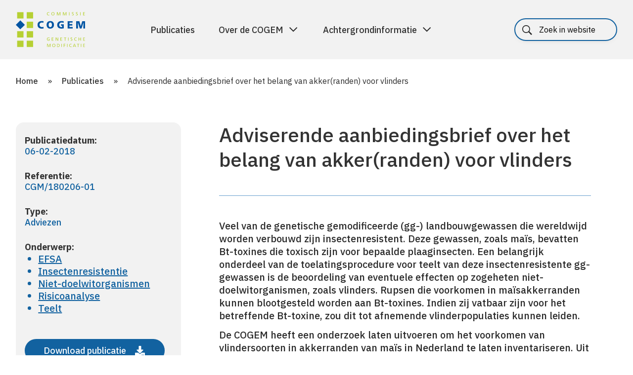

--- FILE ---
content_type: text/html; charset=UTF-8
request_url: https://cogem.net/publicatie/adviserende-aanbiedingsbrief-over-het-belang-van-akkerranden-voor-vlinders/
body_size: 12087
content:
<!DOCTYPE html>
<!--[if lte IE 9]><html class="no-js legacy" lang="nl-NL"><![endif]-->
<!--[if gt IE 9]><!--><html class="no-js" lang="nl-NL"><!--<![endif]-->
<head>
    <meta charset="UTF-8" />
    <title>Adviserende aanbiedingsbrief over het belang van akker(randen) voor vlinders | COGEM</title>

    <meta http-equiv="X-UA-Compatible" content="IE=edge,chrome=1" />
    <meta http-equiv="Content-Type" content="text/html; charset=UTF-8" />
    <meta name="viewport" content="width=device-width,initial-scale=1" />
    <meta name="revisit-after" content="14 days">

    <link rel="icon" type="image/png"   sizes="32x32"   href="https://cogem.net/app/themes/cogem/assets/images/favicons/favicon-32x32.png">
<link rel="icon" type="image/png"   sizes="16x16"   href="https://cogem.net/app/themes/cogem/assets/images/favicons/favicon-16x16.png">
<link rel="apple-touch-icon"        sizes="180x180" href="https://cogem.net/app/themes/cogem/assets/images/favicons/apple-touch-icon.png">

<link rel="manifest" href="https://cogem.net/app/themes/cogem/assets/images/favicons/site.webmanifest">

<meta name="msapplication-TileColor"    content="#da532c">
<meta name="theme-color"                content="#ffffff">

    <meta name='robots' content='index, follow, max-image-preview:large, max-snippet:-1, max-video-preview:-1' />
	<style>img:is([sizes="auto" i], [sizes^="auto," i]) { contain-intrinsic-size: 3000px 1500px }</style>
	
	<!-- This site is optimized with the Yoast SEO plugin v25.9 - https://yoast.com/wordpress/plugins/seo/ -->
	<title>Adviserende aanbiedingsbrief over het belang van akker(randen) voor vlinders | COGEM</title>
	<link rel="canonical" href="https://cogem.net/publicatie/adviserende-aanbiedingsbrief-over-het-belang-van-akkerranden-voor-vlinders/" />
	<meta property="og:locale" content="nl_NL" />
	<meta property="og:type" content="article" />
	<meta property="og:title" content="Adviserende aanbiedingsbrief over het belang van akker(randen) voor vlinders | COGEM" />
	<meta property="og:description" content="Veel van de genetische gemodificeerde (gg-) landbouwgewassen die wereldwijd worden verbouwd zijn insectenresistent. Deze gewassen, zoals maïs, bevatten Bt-toxines die toxisch zijn voor bepaalde plaaginsecten. Een belangrijk onderdeel van de toelatingsprocedure voor teelt van deze insectenresistente gg-gewassen is de beoordeling van eventuele effecten op zogeheten niet-doelwitorganismen, zoals vlinders. Rupsen die voorkomen in maïsakkerranden kunnen blootgesteld [&hellip;]" />
	<meta property="og:url" content="https://cogem.net/publicatie/adviserende-aanbiedingsbrief-over-het-belang-van-akkerranden-voor-vlinders/" />
	<meta property="og:site_name" content="COGEM" />
	<meta property="article:modified_time" content="2024-05-14T14:42:16+00:00" />
	<meta name="twitter:card" content="summary_large_image" />
	<meta name="twitter:site" content="@cogemnet" />
	<meta name="twitter:label1" content="Est. reading time" />
	<meta name="twitter:data1" content="1 minuut" />
	<script type="application/ld+json" class="yoast-schema-graph">{"@context":"https://schema.org","@graph":[{"@type":"WebPage","@id":"https://cogem.net/publicatie/adviserende-aanbiedingsbrief-over-het-belang-van-akkerranden-voor-vlinders/","url":"https://cogem.net/publicatie/adviserende-aanbiedingsbrief-over-het-belang-van-akkerranden-voor-vlinders/","name":"Adviserende aanbiedingsbrief over het belang van akker(randen) voor vlinders | COGEM","isPartOf":{"@id":"https://cogem.net/#website"},"datePublished":"2019-07-15T08:47:11+00:00","dateModified":"2024-05-14T14:42:16+00:00","breadcrumb":{"@id":"https://cogem.net/publicatie/adviserende-aanbiedingsbrief-over-het-belang-van-akkerranden-voor-vlinders/#breadcrumb"},"inLanguage":"nl","potentialAction":[{"@type":"ReadAction","target":["https://cogem.net/publicatie/adviserende-aanbiedingsbrief-over-het-belang-van-akkerranden-voor-vlinders/"]}]},{"@type":"BreadcrumbList","@id":"https://cogem.net/publicatie/adviserende-aanbiedingsbrief-over-het-belang-van-akkerranden-voor-vlinders/#breadcrumb","itemListElement":[{"@type":"ListItem","position":1,"name":"Home","item":"https://cogem.net/"},{"@type":"ListItem","position":2,"name":"Publicaties","item":"https://cogem.net/publicaties/"},{"@type":"ListItem","position":3,"name":"Adviserende aanbiedingsbrief over het belang van akker(randen) voor vlinders"}]},{"@type":"WebSite","@id":"https://cogem.net/#website","url":"https://cogem.net/","name":"Cogem","description":"","publisher":{"@id":"https://cogem.net/#organization"},"potentialAction":[{"@type":"SearchAction","target":{"@type":"EntryPoint","urlTemplate":"https://cogem.net/?s={search_term_string}"},"query-input":{"@type":"PropertyValueSpecification","valueRequired":true,"valueName":"search_term_string"}}],"inLanguage":"nl"},{"@type":"Organization","@id":"https://cogem.net/#organization","name":"Cogem","url":"https://cogem.net/","logo":{"@type":"ImageObject","inLanguage":"nl","@id":"https://cogem.net/#/schema/logo/image/","url":"https://cogem.net/app/uploads/2021/10/COGEM-logo-vierkant.png","contentUrl":"https://cogem.net/app/uploads/2021/10/COGEM-logo-vierkant.png","width":534,"height":534,"caption":"Cogem"},"image":{"@id":"https://cogem.net/#/schema/logo/image/"},"sameAs":["https://x.com/cogemnet","https://bsky.app/profile/cogem.bsky.social","https://nl.linkedin.com/company/cogem"]}]}</script>
	<!-- / Yoast SEO plugin. -->


<link rel='dns-prefetch' href='//cdn.jsdelivr.net' />
<link rel='dns-prefetch' href='//fonts.googleapis.com' />
<link rel='dns-prefetch' href='//maxcdn.bootstrapcdn.com' />
<link rel='stylesheet' id='wp-block-library-css' href='https://cogem.net/wp/wp-includes/css/dist/block-library/style.min.css?ver=6.8.3' type='text/css' media='all' />
<style id='classic-theme-styles-inline-css' type='text/css'>
/*! This file is auto-generated */
.wp-block-button__link{color:#fff;background-color:#32373c;border-radius:9999px;box-shadow:none;text-decoration:none;padding:calc(.667em + 2px) calc(1.333em + 2px);font-size:1.125em}.wp-block-file__button{background:#32373c;color:#fff;text-decoration:none}
</style>
<style id='global-styles-inline-css' type='text/css'>
:root{--wp--preset--aspect-ratio--square: 1;--wp--preset--aspect-ratio--4-3: 4/3;--wp--preset--aspect-ratio--3-4: 3/4;--wp--preset--aspect-ratio--3-2: 3/2;--wp--preset--aspect-ratio--2-3: 2/3;--wp--preset--aspect-ratio--16-9: 16/9;--wp--preset--aspect-ratio--9-16: 9/16;--wp--preset--color--black: #000000;--wp--preset--color--cyan-bluish-gray: #abb8c3;--wp--preset--color--white: #ffffff;--wp--preset--color--pale-pink: #f78da7;--wp--preset--color--vivid-red: #cf2e2e;--wp--preset--color--luminous-vivid-orange: #ff6900;--wp--preset--color--luminous-vivid-amber: #fcb900;--wp--preset--color--light-green-cyan: #7bdcb5;--wp--preset--color--vivid-green-cyan: #00d084;--wp--preset--color--pale-cyan-blue: #8ed1fc;--wp--preset--color--vivid-cyan-blue: #0693e3;--wp--preset--color--vivid-purple: #9b51e0;--wp--preset--gradient--vivid-cyan-blue-to-vivid-purple: linear-gradient(135deg,rgba(6,147,227,1) 0%,rgb(155,81,224) 100%);--wp--preset--gradient--light-green-cyan-to-vivid-green-cyan: linear-gradient(135deg,rgb(122,220,180) 0%,rgb(0,208,130) 100%);--wp--preset--gradient--luminous-vivid-amber-to-luminous-vivid-orange: linear-gradient(135deg,rgba(252,185,0,1) 0%,rgba(255,105,0,1) 100%);--wp--preset--gradient--luminous-vivid-orange-to-vivid-red: linear-gradient(135deg,rgba(255,105,0,1) 0%,rgb(207,46,46) 100%);--wp--preset--gradient--very-light-gray-to-cyan-bluish-gray: linear-gradient(135deg,rgb(238,238,238) 0%,rgb(169,184,195) 100%);--wp--preset--gradient--cool-to-warm-spectrum: linear-gradient(135deg,rgb(74,234,220) 0%,rgb(151,120,209) 20%,rgb(207,42,186) 40%,rgb(238,44,130) 60%,rgb(251,105,98) 80%,rgb(254,248,76) 100%);--wp--preset--gradient--blush-light-purple: linear-gradient(135deg,rgb(255,206,236) 0%,rgb(152,150,240) 100%);--wp--preset--gradient--blush-bordeaux: linear-gradient(135deg,rgb(254,205,165) 0%,rgb(254,45,45) 50%,rgb(107,0,62) 100%);--wp--preset--gradient--luminous-dusk: linear-gradient(135deg,rgb(255,203,112) 0%,rgb(199,81,192) 50%,rgb(65,88,208) 100%);--wp--preset--gradient--pale-ocean: linear-gradient(135deg,rgb(255,245,203) 0%,rgb(182,227,212) 50%,rgb(51,167,181) 100%);--wp--preset--gradient--electric-grass: linear-gradient(135deg,rgb(202,248,128) 0%,rgb(113,206,126) 100%);--wp--preset--gradient--midnight: linear-gradient(135deg,rgb(2,3,129) 0%,rgb(40,116,252) 100%);--wp--preset--font-size--small: 13px;--wp--preset--font-size--medium: 20px;--wp--preset--font-size--large: 36px;--wp--preset--font-size--x-large: 42px;--wp--preset--spacing--20: 0.44rem;--wp--preset--spacing--30: 0.67rem;--wp--preset--spacing--40: 1rem;--wp--preset--spacing--50: 1.5rem;--wp--preset--spacing--60: 2.25rem;--wp--preset--spacing--70: 3.38rem;--wp--preset--spacing--80: 5.06rem;--wp--preset--shadow--natural: 6px 6px 9px rgba(0, 0, 0, 0.2);--wp--preset--shadow--deep: 12px 12px 50px rgba(0, 0, 0, 0.4);--wp--preset--shadow--sharp: 6px 6px 0px rgba(0, 0, 0, 0.2);--wp--preset--shadow--outlined: 6px 6px 0px -3px rgba(255, 255, 255, 1), 6px 6px rgba(0, 0, 0, 1);--wp--preset--shadow--crisp: 6px 6px 0px rgba(0, 0, 0, 1);}:where(.is-layout-flex){gap: 0.5em;}:where(.is-layout-grid){gap: 0.5em;}body .is-layout-flex{display: flex;}.is-layout-flex{flex-wrap: wrap;align-items: center;}.is-layout-flex > :is(*, div){margin: 0;}body .is-layout-grid{display: grid;}.is-layout-grid > :is(*, div){margin: 0;}:where(.wp-block-columns.is-layout-flex){gap: 2em;}:where(.wp-block-columns.is-layout-grid){gap: 2em;}:where(.wp-block-post-template.is-layout-flex){gap: 1.25em;}:where(.wp-block-post-template.is-layout-grid){gap: 1.25em;}.has-black-color{color: var(--wp--preset--color--black) !important;}.has-cyan-bluish-gray-color{color: var(--wp--preset--color--cyan-bluish-gray) !important;}.has-white-color{color: var(--wp--preset--color--white) !important;}.has-pale-pink-color{color: var(--wp--preset--color--pale-pink) !important;}.has-vivid-red-color{color: var(--wp--preset--color--vivid-red) !important;}.has-luminous-vivid-orange-color{color: var(--wp--preset--color--luminous-vivid-orange) !important;}.has-luminous-vivid-amber-color{color: var(--wp--preset--color--luminous-vivid-amber) !important;}.has-light-green-cyan-color{color: var(--wp--preset--color--light-green-cyan) !important;}.has-vivid-green-cyan-color{color: var(--wp--preset--color--vivid-green-cyan) !important;}.has-pale-cyan-blue-color{color: var(--wp--preset--color--pale-cyan-blue) !important;}.has-vivid-cyan-blue-color{color: var(--wp--preset--color--vivid-cyan-blue) !important;}.has-vivid-purple-color{color: var(--wp--preset--color--vivid-purple) !important;}.has-black-background-color{background-color: var(--wp--preset--color--black) !important;}.has-cyan-bluish-gray-background-color{background-color: var(--wp--preset--color--cyan-bluish-gray) !important;}.has-white-background-color{background-color: var(--wp--preset--color--white) !important;}.has-pale-pink-background-color{background-color: var(--wp--preset--color--pale-pink) !important;}.has-vivid-red-background-color{background-color: var(--wp--preset--color--vivid-red) !important;}.has-luminous-vivid-orange-background-color{background-color: var(--wp--preset--color--luminous-vivid-orange) !important;}.has-luminous-vivid-amber-background-color{background-color: var(--wp--preset--color--luminous-vivid-amber) !important;}.has-light-green-cyan-background-color{background-color: var(--wp--preset--color--light-green-cyan) !important;}.has-vivid-green-cyan-background-color{background-color: var(--wp--preset--color--vivid-green-cyan) !important;}.has-pale-cyan-blue-background-color{background-color: var(--wp--preset--color--pale-cyan-blue) !important;}.has-vivid-cyan-blue-background-color{background-color: var(--wp--preset--color--vivid-cyan-blue) !important;}.has-vivid-purple-background-color{background-color: var(--wp--preset--color--vivid-purple) !important;}.has-black-border-color{border-color: var(--wp--preset--color--black) !important;}.has-cyan-bluish-gray-border-color{border-color: var(--wp--preset--color--cyan-bluish-gray) !important;}.has-white-border-color{border-color: var(--wp--preset--color--white) !important;}.has-pale-pink-border-color{border-color: var(--wp--preset--color--pale-pink) !important;}.has-vivid-red-border-color{border-color: var(--wp--preset--color--vivid-red) !important;}.has-luminous-vivid-orange-border-color{border-color: var(--wp--preset--color--luminous-vivid-orange) !important;}.has-luminous-vivid-amber-border-color{border-color: var(--wp--preset--color--luminous-vivid-amber) !important;}.has-light-green-cyan-border-color{border-color: var(--wp--preset--color--light-green-cyan) !important;}.has-vivid-green-cyan-border-color{border-color: var(--wp--preset--color--vivid-green-cyan) !important;}.has-pale-cyan-blue-border-color{border-color: var(--wp--preset--color--pale-cyan-blue) !important;}.has-vivid-cyan-blue-border-color{border-color: var(--wp--preset--color--vivid-cyan-blue) !important;}.has-vivid-purple-border-color{border-color: var(--wp--preset--color--vivid-purple) !important;}.has-vivid-cyan-blue-to-vivid-purple-gradient-background{background: var(--wp--preset--gradient--vivid-cyan-blue-to-vivid-purple) !important;}.has-light-green-cyan-to-vivid-green-cyan-gradient-background{background: var(--wp--preset--gradient--light-green-cyan-to-vivid-green-cyan) !important;}.has-luminous-vivid-amber-to-luminous-vivid-orange-gradient-background{background: var(--wp--preset--gradient--luminous-vivid-amber-to-luminous-vivid-orange) !important;}.has-luminous-vivid-orange-to-vivid-red-gradient-background{background: var(--wp--preset--gradient--luminous-vivid-orange-to-vivid-red) !important;}.has-very-light-gray-to-cyan-bluish-gray-gradient-background{background: var(--wp--preset--gradient--very-light-gray-to-cyan-bluish-gray) !important;}.has-cool-to-warm-spectrum-gradient-background{background: var(--wp--preset--gradient--cool-to-warm-spectrum) !important;}.has-blush-light-purple-gradient-background{background: var(--wp--preset--gradient--blush-light-purple) !important;}.has-blush-bordeaux-gradient-background{background: var(--wp--preset--gradient--blush-bordeaux) !important;}.has-luminous-dusk-gradient-background{background: var(--wp--preset--gradient--luminous-dusk) !important;}.has-pale-ocean-gradient-background{background: var(--wp--preset--gradient--pale-ocean) !important;}.has-electric-grass-gradient-background{background: var(--wp--preset--gradient--electric-grass) !important;}.has-midnight-gradient-background{background: var(--wp--preset--gradient--midnight) !important;}.has-small-font-size{font-size: var(--wp--preset--font-size--small) !important;}.has-medium-font-size{font-size: var(--wp--preset--font-size--medium) !important;}.has-large-font-size{font-size: var(--wp--preset--font-size--large) !important;}.has-x-large-font-size{font-size: var(--wp--preset--font-size--x-large) !important;}
:where(.wp-block-post-template.is-layout-flex){gap: 1.25em;}:where(.wp-block-post-template.is-layout-grid){gap: 1.25em;}
:where(.wp-block-columns.is-layout-flex){gap: 2em;}:where(.wp-block-columns.is-layout-grid){gap: 2em;}
:root :where(.wp-block-pullquote){font-size: 1.5em;line-height: 1.6;}
</style>
<link rel='stylesheet' id='wpml-legacy-horizontal-list-0-css' href='https://cogem.net/app/plugins/sitepress-multilingual-cms/templates/language-switchers/legacy-list-horizontal/style.min.css?ver=1' type='text/css' media='all' />
<link rel='stylesheet' id='bp-vendor-style-css' href='https://cogem.net/app/themes/cogem/assets/css/vendor.min.css?ver=1766046102' type='text/css' media='all' />
<link rel='stylesheet' id='bp-style-css' href='https://cogem.net/app/themes/cogem/assets/css/style.min.css?ver=1766046102' type='text/css' media='all' />
<link rel='stylesheet' id='googleFonts-css' href='https://fonts.googleapis.com/css?family=Open+Sans%3A400%2C400i%2C700%2C700i&#038;ver=6.8.3' type='text/css' media='all' />
<link rel='stylesheet' id='fa-css' href='https://maxcdn.bootstrapcdn.com/font-awesome/4.7.0/css/font-awesome.min.css?ver=4.7.0' type='text/css' media='all' />
<link rel='stylesheet' id='swiper-css' href='https://cdn.jsdelivr.net/npm/swiper@11/swiper-bundle.min.css?ver=11.2.10' type='text/css' media='all' />
<link rel='stylesheet' id='flick-css' href='https://cogem.net/app/plugins/mailchimp/assets/css/flick/flick.css?ver=2.0.0' type='text/css' media='all' />
<link rel='stylesheet' id='mailchimp_sf_main_css-css' href='https://cogem.net/app/plugins/mailchimp/assets/css/frontend.css?ver=2.0.0' type='text/css' media='all' />
<script type="text/javascript" id="wpml-cookie-js-extra">
/* <![CDATA[ */
var wpml_cookies = {"wp-wpml_current_language":{"value":"nl","expires":1,"path":"\/"}};
var wpml_cookies = {"wp-wpml_current_language":{"value":"nl","expires":1,"path":"\/"}};
/* ]]> */
</script>
<script type="text/javascript" src="https://cogem.net/app/plugins/sitepress-multilingual-cms/res/js/cookies/language-cookie.js?ver=481990" id="wpml-cookie-js" defer="defer" data-wp-strategy="defer"></script>
<script type="text/javascript" src="https://cogem.net/app/themes/cogem/assets/js/vendor.min.js?ver=1766046102" id="bp-js-js"></script>
<script type="text/javascript" src="https://cogem.net/app/themes/cogem/assets/js/script.min.js?ver=1766046102" id="bp-app-js-js"></script>
<script type="text/javascript" src="https://cogem.net/app/themes/cogem/assets/js/jquery-3.7.1.js?ver=1766046102" id="jquery-js-js"></script>
<script type="text/javascript" src="https://cogem.net/app/themes/cogem/assets/js/accessibility.js?ver=1766046102" id="accessibility-js-js"></script>
<script type="text/javascript" src="https://cdn.jsdelivr.net/npm/swiper@11/swiper-bundle.min.js?ver=11.2.10" id="swiper-js-js"></script>
<link rel="https://api.w.org/" href="https://cogem.net/wp-json/" /><link rel="EditURI" type="application/rsd+xml" title="RSD" href="https://cogem.net/wp/xmlrpc.php?rsd" />
<link rel="alternate" title="oEmbed (JSON)" type="application/json+oembed" href="https://cogem.net/wp-json/oembed/1.0/embed?url=https%3A%2F%2Fcogem.net%2Fpublicatie%2Fadviserende-aanbiedingsbrief-over-het-belang-van-akkerranden-voor-vlinders%2F" />
<link rel="alternate" title="oEmbed (XML)" type="text/xml+oembed" href="https://cogem.net/wp-json/oembed/1.0/embed?url=https%3A%2F%2Fcogem.net%2Fpublicatie%2Fadviserende-aanbiedingsbrief-over-het-belang-van-akkerranden-voor-vlinders%2F&#038;format=xml" />
<meta name="generator" content="WPML ver:4.8.1 stt:37,1;" />
<script type="text/javascript">var ajaxurl = "https://cogem.net/wp/wp-admin/admin-ajax.php";</script>

</head>
<body class="wp-singular cogem_publication-template-default single single-cogem_publication postid-12635 wp-theme-cogem front-end visitor" itemscope itemtype="//schema.org/WebPage">
<a href="#main-content" class="skip-link" tabindex="0">Spring naar de hoofdinhoud</a>

<header class="header--topbar">
    <div class="container container--header">

        <div class="header__logo">
            <a href="https://cogem.net" class="header__logo--link" aria-label="Home">
                <img class="header__logo--image" src="https://cogem.net/app/themes/cogem/assets/images/logo.svg" alt="Commissie Cogem genetische modificatie">
            </a>
        </div>

        <nav class="nav nav--topbar">

            <!--<div class="nav__trigger--mobile" tabindex="0" aria-label="Hoofdmenu" role="button">
                <div class="nav__trigger--icon">
                    <span></span>
                    <span></span>
                    <span></span>
                </div>
            </div>-->

            <button class="nav-toggle" aria-expanded="false" aria-controls="mobile-nav">
                <span class="nav-toggle__bar"></span>
                <span class="nav-toggle__bar"></span>
                <span class="nav-toggle__bar"></span>
                <span class="sr-only">Menu</span>
            </button>

            <div class="nav__items">
                                

<div class="search search--main">
    <form class="form form--search" action="https://cogem.net" method="get">
        <fieldset>
            <div class="form__item form__item--simple">
                <span class="search__label search__label--hidden" id="header__label">
                                        Search
                </span>
                                <input type="search" name="s" class="search__input" placeholder="Zoek in website" aria-label="Zoeken" />
                <button type="submit" class="button button--submit" aria-label="Zoekopdracht uitvoeren">
                    <svg xmlns="http://www.w3.org/2000/svg" width="14" height="23" viewBox="0 0 14 23" aria-labelledby="search-title search-description" role="img">
                        <title id="search-title">Zoeken</title>
                        <desc id="search-description">Doorzoek de website</desc>
                        <path fill="#ffffff" fill-rule="nonzero" d="M0 1.586L1.477.25 13.5 11.5 1.477 22.75 0 21.414 10.547 11.5z"/>
                    </svg>
                </button>
            </div>
        </fieldset>
    </form>
</div>

    <ul class="nav__list nav__list--topmenu"><!--
                    --><li class="nav__list--item  menu-item menu-item-type-post_type_archive menu-item-object-cogem_publication menu-item-77">
                            <a class="nav__link" href="https://cogem.net/publicaties/">Publicaties</a>
                            </li><!--
                    --><li class="nav__list--item has-children menu-item menu-item-type-post_type menu-item-object-page menu-item-has-children menu-item-22762">
                                <a class="nav__link menu-parent" data-target="item-2" aria-expanded="false" aria-controls="item-2" href="https://cogem.net/over-de-cogem/">Over de COGEM </a>
                    <span class="menu-parent-mobile"></span>
                            </li><!--
                    --><li class="nav__list--item has-children menu-item menu-item-type-post_type menu-item-object-page menu-item-has-children menu-item-22783">
                                <a class="nav__link menu-parent" data-target="item-3" aria-expanded="false" aria-controls="item-3" href="https://cogem.net/achtergrondinformatie/">Achtergrondinformatie </a>
                    <span class="menu-parent-mobile"></span>
                            </li><!--
            --></ul>


<div class="wpml-ls-statics-shortcode_actions wpml-ls wpml-ls-legacy-list-horizontal">
	<ul role="menu"><li class="wpml-ls-slot-shortcode_actions wpml-ls-item wpml-ls-item-nl wpml-ls-current-language wpml-ls-first-item wpml-ls-last-item wpml-ls-item-legacy-list-horizontal" role="none">
				<a href="https://cogem.net/publicatie/adviserende-aanbiedingsbrief-over-het-belang-van-akkerranden-voor-vlinders/" class="wpml-ls-link" role="menuitem" >
                    <span class="wpml-ls-native" role="menuitem">Nederlands</span></a>
			</li></ul>
</div>

            </div>

            
<div class="search">
    <form class="form form--search" action="https://cogem.net" method="get">
        <fieldset>
            <div class="form__item form__item--simple">
                <span class="search__label search__label--hidden" id="header__label">
                                        Search
                </span>
                                <input type="search" name="s" class="search__input" placeholder="Zoek in website" aria-label="Zoeken" />
                <button type="submit" class="button button--submit" aria-label="Zoekopdracht uitvoeren">
                    <svg xmlns="http://www.w3.org/2000/svg" width="14" height="23" viewBox="0 0 14 23" aria-labelledby="search-title search-description" role="img">
                        <title id="search-title">Zoeken</title>
                        <desc id="search-description">Doorzoek de website</desc>
                        <path fill="#ffffff" fill-rule="nonzero" d="M0 1.586L1.477.25 13.5 11.5 1.477 22.75 0 21.414 10.547 11.5z"/>
                    </svg>
                </button>
            </div>
        </fieldset>
    </form>
</div>
        </nav>
    </div>

            <div class="mega-panels">
                            <section id="item-1" class="mega-panel" hidden tabindex="-1" aria-label="Submenu">
                    <div class="container">
                        <div class="mega-content">
                            <div class="mega-content-col">

                                <span class="mega-content-title">Publicaties</span>
                                <ul>
                                                                    </ul>
                                
                                                            </div>
                            <div class="mega-content-col">
                                
                                                            </div>
                        </div>
                    </div>
                </section>
                            <section id="item-2" class="mega-panel" hidden tabindex="-1" aria-label="Submenu">
                    <div class="container">
                        <div class="mega-content">
                            <div class="mega-content-col">

                                <span class="mega-content-title">Over de COGEM</span>
                                <ul>
                                                                            <li class="nav__dropdown--item">
                                            <a class="nav__link nav__dropdown--link  nav__dropdown--sublink" href="https://cogem.net/over-de-cogem/wettelijke-taak/">Wettelijke taak</a>
                                             <span class="nav__dropdown--sublink-mobile"></span>
                                                                                            <ul class="nav--sub-dropdown">
                                                                                                            <li class="nav__dropdown--item">
                                                            <a class="nav__link nav__dropdown--link" href="https://cogem.net/over-de-cogem/wettelijke-taak/advisering-en-signalering/">
                                                                Advisering en signalering
                                                            </a>
                                                        </li>
                                                                                                    </ul>
                                                                                    </li>
                                                                            <li class="nav__dropdown--item">
                                            <a class="nav__link nav__dropdown--link  nav__dropdown--sublink" href="https://cogem.net/over-de-cogem/organisatie/">Organisatie</a>
                                             <span class="nav__dropdown--sublink-mobile"></span>
                                                                                            <ul class="nav--sub-dropdown">
                                                                                                            <li class="nav__dropdown--item">
                                                            <a class="nav__link nav__dropdown--link" href="https://cogem.net/leden/">
                                                                De leden van de COGEM
                                                            </a>
                                                        </li>
                                                                                                            <li class="nav__dropdown--item">
                                                            <a class="nav__link nav__dropdown--link" href="https://cogem.net/over-de-cogem/organisatie/subcommissies/">
                                                                Subcommissies
                                                            </a>
                                                        </li>
                                                                                                            <li class="nav__dropdown--item">
                                                            <a class="nav__link nav__dropdown--link" href="https://cogem.net/over-de-cogem/organisatie/dagelijks-bestuur/">
                                                                Dagelijks bestuur
                                                            </a>
                                                        </li>
                                                                                                            <li class="nav__dropdown--item">
                                                            <a class="nav__link nav__dropdown--link" href="https://cogem.net/over-de-cogem/organisatie/secretariaat/">
                                                                Secretariaat
                                                            </a>
                                                        </li>
                                                                                                    </ul>
                                                                                    </li>
                                                                            <li class="nav__dropdown--item">
                                            <a class="nav__link nav__dropdown--link " href="https://cogem.net/over-de-cogem/andere-activiteiten/">Andere activiteiten</a>
                                            
                                                                                    </li>
                                                                            <li class="nav__dropdown--item">
                                            <a class="nav__link nav__dropdown--link  nav__dropdown--sublink" href="https://cogem.net/over-de-cogem/werkwijze/">Werkwijze</a>
                                             <span class="nav__dropdown--sublink-mobile"></span>
                                                                                            <ul class="nav--sub-dropdown">
                                                                                                            <li class="nav__dropdown--item">
                                                            <a class="nav__link nav__dropdown--link" href="https://cogem.net/over-de-cogem/werkwijze/totstandkoming-advies/">
                                                                Totstandkoming advies
                                                            </a>
                                                        </li>
                                                                                                            <li class="nav__dropdown--item">
                                                            <a class="nav__link nav__dropdown--link" href="https://cogem.net/over-de-cogem/werkwijze/integriteit-en-onafhankelijkheid/">
                                                                Integriteit en onafhankelijkheid
                                                            </a>
                                                        </li>
                                                                                                            <li class="nav__dropdown--item">
                                                            <a class="nav__link nav__dropdown--link" href="https://cogem.net/over-de-cogem/werkwijze/toekenning-onderzoeksprojecten/">
                                                                Toekenning onderzoeksproject
                                                            </a>
                                                        </li>
                                                                                                    </ul>
                                                                                    </li>
                                                                            <li class="nav__dropdown--item">
                                            <a class="nav__link nav__dropdown--link " href="https://cogem.net/over-de-cogem/contact/">Contact</a>
                                            
                                                                                    </li>
                                                                    </ul>
                                
                                                            </div>
                            <div class="mega-content-col">
                                
                                                                    <div class="featured">
                                                                                    
                                                                                            <div class="teaser--page blue">
    <div class="teaser-content">
        <h3>De leden van de COGEM</h3>
        <p></p>
    </div>
    <div class="teaser-footer">
        <div class="teaser-link">
            <a href="https://cogem.net/menu-onze-leden/" class="button button--icon">
                Bekijk meer

                <svg xmlns="http://www.w3.org/2000/svg" width="20" height="20" viewBox="0 0 20 20" fill="none">
                    <mask id="mask0_311_2241" style="mask-type:alpha" maskUnits="userSpaceOnUse" x="0" y="0"
                          width="20" height="20">
                        <rect x="20" width="20" height="20" transform="rotate(90 20 0)" fill="#D9D9D9"/>
                    </mask>
                    <g mask="url(#mask0_311_2241)">
                        <path
                            d="M3.58114 10.4084L3.58114 8.75846L14.8948 8.75846L9.82725 3.69086L11.0058 2.51235L18.0768 9.58342L11.0058 16.6545L9.82725 15.476L14.8948 10.4084L3.58114 10.4084Z"
                            fill="white"/>
                    </g>
                </svg>
            </a>
        </div>
    </div>
</div>
                                            
                                                                                    
                                                                                            <div class="teaser--page green">
    <div class="teaser-content">
        <h3>Advisering en signalering</h3>
        <p></p>
    </div>
    <div class="teaser-footer">
        <div class="teaser-link">
            <a href="https://cogem.net/over-de-cogem/wettelijke-taak/advisering-en-signalering/" class="button button--icon">
                Bekijk meer

                <svg xmlns="http://www.w3.org/2000/svg" width="20" height="20" viewBox="0 0 20 20" fill="none">
                    <mask id="mask0_311_2241" style="mask-type:alpha" maskUnits="userSpaceOnUse" x="0" y="0"
                          width="20" height="20">
                        <rect x="20" width="20" height="20" transform="rotate(90 20 0)" fill="#D9D9D9"/>
                    </mask>
                    <g mask="url(#mask0_311_2241)">
                        <path
                            d="M3.58114 10.4084L3.58114 8.75846L14.8948 8.75846L9.82725 3.69086L11.0058 2.51235L18.0768 9.58342L11.0058 16.6545L9.82725 15.476L14.8948 10.4084L3.58114 10.4084Z"
                            fill="white"/>
                    </g>
                </svg>
            </a>
        </div>
    </div>
</div>
                                            
                                                                            </div>
                                                            </div>
                        </div>
                    </div>
                </section>
                            <section id="item-3" class="mega-panel" hidden tabindex="-1" aria-label="Submenu">
                    <div class="container">
                        <div class="mega-content">
                            <div class="mega-content-col">

                                <span class="mega-content-title">Achtergrondinformatie</span>
                                <ul>
                                                                            <li class="nav__dropdown--item">
                                            <a class="nav__link nav__dropdown--link  nav__dropdown--sublink" href="https://cogem.net/achtergrondinformatie/regelgeving-vergunningverlening/">Regelgeving</a>
                                             <span class="nav__dropdown--sublink-mobile"></span>
                                                                                            <ul class="nav--sub-dropdown">
                                                                                                            <li class="nav__dropdown--item">
                                                            <a class="nav__link nav__dropdown--link" href="https://cogem.net/achtergrondinformatie/regelgeving-vergunningverlening/nationale-wet-en-regelgeving/">
                                                                Nederlandse wet- en regelgeving
                                                            </a>
                                                        </li>
                                                                                                            <li class="nav__dropdown--item">
                                                            <a class="nav__link nav__dropdown--link" href="https://cogem.net/achtergrondinformatie/regelgeving-vergunningverlening/europese-wet-en-regelgeving/">
                                                                Europese wet- en regelgeving
                                                            </a>
                                                        </li>
                                                                                                            <li class="nav__dropdown--item">
                                                            <a class="nav__link nav__dropdown--link" href="https://cogem.net/achtergrondinformatie/regelgeving-vergunningverlening/betrokken-partijen/">
                                                                Betrokken partijen
                                                            </a>
                                                        </li>
                                                                                                    </ul>
                                                                                    </li>
                                                                            <li class="nav__dropdown--item">
                                            <a class="nav__link nav__dropdown--link " href="https://cogem.net/achtergrondinformatie/vergunningverlening/">Vergunningverlening</a>
                                            
                                                                                    </li>
                                                                            <li class="nav__dropdown--item">
                                            <a class="nav__link nav__dropdown--link  nav__dropdown--sublink" href="https://cogem.net/achtergrondinformatie/risicobeoordeling/">Risicobeoordeling</a>
                                             <span class="nav__dropdown--sublink-mobile"></span>
                                                                                            <ul class="nav--sub-dropdown">
                                                                                                            <li class="nav__dropdown--item">
                                                            <a class="nav__link nav__dropdown--link" href="https://cogem.net/achtergrondinformatie/risicobeoordeling/classificatie-organismen/">
                                                                Classificatie organismen
                                                            </a>
                                                        </li>
                                                                                                            <li class="nav__dropdown--item">
                                                            <a class="nav__link nav__dropdown--link" href="https://cogem.net/achtergrondinformatie/risicobeoordeling/inperking-experimenten/">
                                                                Inperking experimenten
                                                            </a>
                                                        </li>
                                                                                                    </ul>
                                                                                    </li>
                                                                    </ul>
                                
                                                            </div>
                            <div class="mega-content-col">
                                
                                                                    <div class="featured">
                                                                                    
                                                                                            <div class="teaser--page blue">
    <div class="teaser-content">
        <h3>Genetische modificatie</h3>
        <p></p>
    </div>
    <div class="teaser-footer">
        <div class="teaser-link">
            <a href="https://cogem.net/achtergrondinformatie/genetische-modificatie/" class="button button--icon">
                Bekijk meer

                <svg xmlns="http://www.w3.org/2000/svg" width="20" height="20" viewBox="0 0 20 20" fill="none">
                    <mask id="mask0_311_2241" style="mask-type:alpha" maskUnits="userSpaceOnUse" x="0" y="0"
                          width="20" height="20">
                        <rect x="20" width="20" height="20" transform="rotate(90 20 0)" fill="#D9D9D9"/>
                    </mask>
                    <g mask="url(#mask0_311_2241)">
                        <path
                            d="M3.58114 10.4084L3.58114 8.75846L14.8948 8.75846L9.82725 3.69086L11.0058 2.51235L18.0768 9.58342L11.0058 16.6545L9.82725 15.476L14.8948 10.4084L3.58114 10.4084Z"
                            fill="white"/>
                    </g>
                </svg>
            </a>
        </div>
    </div>
</div>
                                            
                                                                                    
                                                                                            <div class="teaser--page green">
    <div class="teaser-content">
        <h3>Extra informatie &#038; links</h3>
        <p></p>
    </div>
    <div class="teaser-footer">
        <div class="teaser-link">
            <a href="https://cogem.net/achtergrondinformatie/extra-informatie-links/" class="button button--icon">
                Bekijk meer

                <svg xmlns="http://www.w3.org/2000/svg" width="20" height="20" viewBox="0 0 20 20" fill="none">
                    <mask id="mask0_311_2241" style="mask-type:alpha" maskUnits="userSpaceOnUse" x="0" y="0"
                          width="20" height="20">
                        <rect x="20" width="20" height="20" transform="rotate(90 20 0)" fill="#D9D9D9"/>
                    </mask>
                    <g mask="url(#mask0_311_2241)">
                        <path
                            d="M3.58114 10.4084L3.58114 8.75846L14.8948 8.75846L9.82725 3.69086L11.0058 2.51235L18.0768 9.58342L11.0058 16.6545L9.82725 15.476L14.8948 10.4084L3.58114 10.4084Z"
                            fill="white"/>
                    </g>
                </svg>
            </a>
        </div>
    </div>
</div>
                                            
                                                                            </div>
                                                            </div>
                        </div>
                    </div>
                </section>
                    </div>
    
    <nav id="mobile-nav" class="mobile-nav" aria-hidden="true">

    
<div class="search">
    <form class="form form--search" action="https://cogem.net" method="get">
        <fieldset>
            <div class="form__item form__item--simple">
                <span class="search__label search__label--hidden" id="header__label">
                                        Search
                </span>
                                <input type="search" name="s" class="search__input" placeholder="Zoek in website" aria-label="Zoeken" />
                <button type="submit" class="button button--submit" aria-label="Zoekopdracht uitvoeren">
                    <svg xmlns="http://www.w3.org/2000/svg" width="14" height="23" viewBox="0 0 14 23" aria-labelledby="search-title search-description" role="img">
                        <title id="search-title">Zoeken</title>
                        <desc id="search-description">Doorzoek de website</desc>
                        <path fill="#ffffff" fill-rule="nonzero" d="M0 1.586L1.477.25 13.5 11.5 1.477 22.75 0 21.414 10.547 11.5z"/>
                    </svg>
                </button>
            </div>
        </fieldset>
    </form>
</div>

    <ul class="mobile-nav__list">
                    <li class="mobile-nav__item
          
          ">

    <a href="https://cogem.net/publicaties/" class="mobile-nav__link">
        Publicaties
    </a>

        
    </li>
                    <li class="mobile-nav__item
           has-children
          ">

    <a href="https://cogem.net/over-de-cogem/" class="mobile-nav__link">
        Over de COGEM
    </a>

                <button class="mobile-nav__submenu-toggle" aria-expanded="false" type="button">
            <span class="sr-only">Submenu openen voor Over de COGEM</span>
            <span class="mobile-nav__submenu-icon"></span>
        </button>
    
            <ul class="mobile-nav__submenu">
                            <li class="mobile-nav__item
           has-children
          ">

    <a href="https://cogem.net/over-de-cogem/wettelijke-taak/" class="mobile-nav__link">
        Wettelijke taak
    </a>

                <button class="mobile-nav__submenu-toggle" aria-expanded="false" type="button">
            <span class="sr-only">Submenu openen voor Wettelijke taak</span>
            <span class="mobile-nav__submenu-icon"></span>
        </button>
    
            <ul class="mobile-nav__submenu">
                            <li class="mobile-nav__item
          
          ">

    <a href="https://cogem.net/over-de-cogem/wettelijke-taak/advisering-en-signalering/" class="mobile-nav__link">
        Advisering en signalering
    </a>

        
    </li>
                    </ul>
    </li>
                            <li class="mobile-nav__item
           has-children
          ">

    <a href="https://cogem.net/over-de-cogem/organisatie/" class="mobile-nav__link">
        Organisatie
    </a>

                <button class="mobile-nav__submenu-toggle" aria-expanded="false" type="button">
            <span class="sr-only">Submenu openen voor Organisatie</span>
            <span class="mobile-nav__submenu-icon"></span>
        </button>
    
            <ul class="mobile-nav__submenu">
                            <li class="mobile-nav__item
          
          ">

    <a href="https://cogem.net/leden/" class="mobile-nav__link">
        De leden van de COGEM
    </a>

        
    </li>
                            <li class="mobile-nav__item
          
          ">

    <a href="https://cogem.net/over-de-cogem/organisatie/subcommissies/" class="mobile-nav__link">
        Subcommissies
    </a>

        
    </li>
                            <li class="mobile-nav__item
          
          ">

    <a href="https://cogem.net/over-de-cogem/organisatie/dagelijks-bestuur/" class="mobile-nav__link">
        Dagelijks bestuur
    </a>

        
    </li>
                            <li class="mobile-nav__item
          
          ">

    <a href="https://cogem.net/over-de-cogem/organisatie/secretariaat/" class="mobile-nav__link">
        Secretariaat
    </a>

        
    </li>
                    </ul>
    </li>
                            <li class="mobile-nav__item
          
          ">

    <a href="https://cogem.net/over-de-cogem/andere-activiteiten/" class="mobile-nav__link">
        Andere activiteiten
    </a>

        
    </li>
                            <li class="mobile-nav__item
           has-children
          ">

    <a href="https://cogem.net/over-de-cogem/werkwijze/" class="mobile-nav__link">
        Werkwijze
    </a>

                <button class="mobile-nav__submenu-toggle" aria-expanded="false" type="button">
            <span class="sr-only">Submenu openen voor Werkwijze</span>
            <span class="mobile-nav__submenu-icon"></span>
        </button>
    
            <ul class="mobile-nav__submenu">
                            <li class="mobile-nav__item
          
          ">

    <a href="https://cogem.net/over-de-cogem/werkwijze/totstandkoming-advies/" class="mobile-nav__link">
        Totstandkoming advies
    </a>

        
    </li>
                            <li class="mobile-nav__item
          
          ">

    <a href="https://cogem.net/over-de-cogem/werkwijze/integriteit-en-onafhankelijkheid/" class="mobile-nav__link">
        Integriteit en onafhankelijkheid
    </a>

        
    </li>
                            <li class="mobile-nav__item
          
          ">

    <a href="https://cogem.net/over-de-cogem/werkwijze/toekenning-onderzoeksprojecten/" class="mobile-nav__link">
        Toekenning onderzoeksproject
    </a>

        
    </li>
                    </ul>
    </li>
                            <li class="mobile-nav__item
          
          ">

    <a href="https://cogem.net/over-de-cogem/contact/" class="mobile-nav__link">
        Contact
    </a>

        
    </li>
                    </ul>
    </li>
                    <li class="mobile-nav__item
           has-children
          ">

    <a href="https://cogem.net/achtergrondinformatie/" class="mobile-nav__link">
        Achtergrondinformatie
    </a>

                <button class="mobile-nav__submenu-toggle" aria-expanded="false" type="button">
            <span class="sr-only">Submenu openen voor Achtergrondinformatie</span>
            <span class="mobile-nav__submenu-icon"></span>
        </button>
    
            <ul class="mobile-nav__submenu">
                            <li class="mobile-nav__item
           has-children
          ">

    <a href="https://cogem.net/achtergrondinformatie/regelgeving-vergunningverlening/" class="mobile-nav__link">
        Regelgeving
    </a>

                <button class="mobile-nav__submenu-toggle" aria-expanded="false" type="button">
            <span class="sr-only">Submenu openen voor Regelgeving</span>
            <span class="mobile-nav__submenu-icon"></span>
        </button>
    
            <ul class="mobile-nav__submenu">
                            <li class="mobile-nav__item
          
          ">

    <a href="https://cogem.net/achtergrondinformatie/regelgeving-vergunningverlening/nationale-wet-en-regelgeving/" class="mobile-nav__link">
        Nederlandse wet- en regelgeving
    </a>

        
    </li>
                            <li class="mobile-nav__item
          
          ">

    <a href="https://cogem.net/achtergrondinformatie/regelgeving-vergunningverlening/europese-wet-en-regelgeving/" class="mobile-nav__link">
        Europese wet- en regelgeving
    </a>

        
    </li>
                            <li class="mobile-nav__item
          
          ">

    <a href="https://cogem.net/achtergrondinformatie/regelgeving-vergunningverlening/betrokken-partijen/" class="mobile-nav__link">
        Betrokken partijen
    </a>

        
    </li>
                    </ul>
    </li>
                            <li class="mobile-nav__item
          
          ">

    <a href="https://cogem.net/achtergrondinformatie/vergunningverlening/" class="mobile-nav__link">
        Vergunningverlening
    </a>

        
    </li>
                            <li class="mobile-nav__item
           has-children
          ">

    <a href="https://cogem.net/achtergrondinformatie/risicobeoordeling/" class="mobile-nav__link">
        Risicobeoordeling
    </a>

                <button class="mobile-nav__submenu-toggle" aria-expanded="false" type="button">
            <span class="sr-only">Submenu openen voor Risicobeoordeling</span>
            <span class="mobile-nav__submenu-icon"></span>
        </button>
    
            <ul class="mobile-nav__submenu">
                            <li class="mobile-nav__item
          
          ">

    <a href="https://cogem.net/achtergrondinformatie/risicobeoordeling/classificatie-organismen/" class="mobile-nav__link">
        Classificatie organismen
    </a>

        
    </li>
                            <li class="mobile-nav__item
          
          ">

    <a href="https://cogem.net/achtergrondinformatie/risicobeoordeling/inperking-experimenten/" class="mobile-nav__link">
        Inperking experimenten
    </a>

        
    </li>
                    </ul>
    </li>
                    </ul>
    </li>
            </ul>

    
<div class="wpml-ls-statics-shortcode_actions wpml-ls wpml-ls-legacy-list-horizontal">
	<ul role="menu"><li class="wpml-ls-slot-shortcode_actions wpml-ls-item wpml-ls-item-nl wpml-ls-current-language wpml-ls-first-item wpml-ls-last-item wpml-ls-item-legacy-list-horizontal" role="none">
				<a href="https://cogem.net/publicatie/adviserende-aanbiedingsbrief-over-het-belang-van-akkerranden-voor-vlinders/" class="wpml-ls-link" role="menuitem" >
                    <span class="wpml-ls-native" role="menuitem">Nederlands</span></a>
			</li></ul>
</div>

</nav>
</header>

<main id="main-content" class="site__content">

    <div class="block block--breadcrumb">
    <div class="container">
                    <span><span><a href="https://cogem.net/">Home</a></span> » <span><a href="https://cogem.net/publicaties/">Publicaties</a></span> » <span class="breadcrumb_last" aria-current="page">Adviserende aanbiedingsbrief over het belang van akker(randen) voor vlinders</span></span>
            </div>
</div>


    
    <section class="section section--with-sidebar">
        <div class="container container--grid">

                            
                
    <aside class="article__aside">
                <div class="meta meta--publication">
            <ul class="meta__list">
                <li class="meta__item">
                    <strong>Publicatiedatum:</strong>
                    06-02-2018
                </li>
                <li class="meta__item">
                    <strong>Referentie:</strong>
                    CGM/180206-01
                </li>

                                                <li class="meta__item">
                    <strong>Type:</strong>
                    Adviezen
                </li>
                
                                                <li class="meta__item">
                    <strong>Onderwerp:</strong>

                    <ul>
                                            <li><a href="https://cogem.net/thema/efsa/">EFSA</a></li>
                                            <li><a href="https://cogem.net/thema/insectenresistentie/">Insectenresistentie</a></li>
                                            <li><a href="https://cogem.net/thema/niet-doelwitorganismen/">Niet-doelwitorganismen</a></li>
                                            <li><a href="https://cogem.net/thema/risicoanalyse/">Risicoanalyse</a></li>
                                            <li><a href="https://cogem.net/thema/teelt/">Teelt</a></li>
                                        </ul>
                </li>
                            </ul>

                            
    
    
        
                
                    <section class="block block--downloads">
                <a href="https://cogem.net/app/uploads/2019/07/180206-01-Adviserende-aanbiedingsbrief-bij-onderzoeksrapport-over-het-belang-van-akkerranden-voor-vlinders.pdf" class="downloads__item--link button button--download" target="_blank"
                   rel="noopener">
                    <span class="content">
                        Download publicatie
                    </span>
                </a>
            </section>
        
    

                    </div>
            </aside>
            
            <article class="article__main">
                
    
<div class="article__heading article__heading--publication">
    <h1 class="block__header" >
        Adviserende aanbiedingsbrief over het belang van akker(randen) voor vlinders
    </h1>
</div>

    <section class="block block--text">
        <div class="block__content">
                            <p>Veel van de genetische gemodificeerde (gg-) landbouwgewassen die wereldwijd worden verbouwd zijn insectenresistent. Deze gewassen, zoals maïs, bevatten Bt-toxines die toxisch zijn voor bepaalde plaaginsecten. Een belangrijk onderdeel van de toelatingsprocedure voor teelt van deze insectenresistente gg-gewassen is de beoordeling van eventuele effecten op zogeheten niet-doelwitorganismen, zoals vlinders. Rupsen die voorkomen in maïsakkerranden kunnen blootgesteld worden aan Bt-toxines. Indien zij vatbaar zijn voor het betreffende Bt-toxine, zou dit tot afnemende vlinderpopulaties kunnen leiden.</p>
<p>De COGEM heeft een onderzoek laten uitvoeren om het voorkomen van vlindersoorten in akkerranden van maïs in Nederland te laten inventariseren. Uit het onderzoek blijkt dat vlindersoorten in Nederland een breed leefgebied hebben en dat zij voor hun overleving niet alleen afhankelijk zijn van akker(randen) van maïs, waar ze potentieel blootgesteld kunnen worden aan Bt-toxines. Echter gezien de bedreigde status van vlindersoorten in Nederland kan elke verzwaring van bestaande drukfactoren leiden tot versterkte achteruitgang van vlinderpopulaties.</p>
<p>De COGEM heeft een sterke voorkeur voor het uitvoeren van experimenteel en observationeel onderzoek ter beoordeling van eventuele risico’s voor niet-doelwitvlinderachtigen. De COGEM stelt dat drie vlindersoorten het meest geschikt zijn om als representatieve soorten gebruikt te worden voor laboratoriumexperimenten. De COGEM adviseert de staatssecretaris van IenW om dit standpunt in te brengen bij de EFSA ter aanpassing van haar richtlijn.</p>
<p>De inzichten en resultaten van het onderzoek zijn van belang voor de verbetering van de milieurisicobeoordeling. De COGEM signaleert dat bij een eventueel toekomstig besluit over toelating van een Bt-gewas een vergelijking van de effecten op vlinderpopulaties door gangbare en alternatieve methoden van plaaginsecten wenselijk is.</p>
<p>Het COGEM advies kunt u vinden onder de ‘download publicatie’ knop. Het bijbehorende COGEM onderzoeksrapport is beschikbaar op een andere pagina. <a href="https://cogem.net/publicatie/onderzoeksrapport-the-importance-of-maize-and-oilseed-rape-field-margins-for-lepidoptera/" target="_blank" rel="noopener noreferrer">Ga naar het onderzoeksrapport</a>.</p>

                    </div>

        <div class="block block--social">
    <div class="social-share">
        <span>Deel dit advies online:</span>

        <ul>
            <li class="bluesky">
                <a href="https://bsky.app/intent/compose?text=https://cogem.net/publicatie/adviserende-aanbiedingsbrief-over-het-belang-van-akkerranden-voor-vlinders/" target="_blank" rel="nofollow">
                    Bluesky
                </a>
            </li>
            <li class="linkedin">
                <a href="https://www.linkedin.com/shareArticle?mini=true&url=https://cogem.net/publicatie/adviserende-aanbiedingsbrief-over-het-belang-van-akkerranden-voor-vlinders/" target="_blank" rel="nofollow">
                    Linkedin
                </a>
            </li>
            <li class="x">
                <a href="https://twitter.com/intent/tweet?url=https://cogem.net/publicatie/adviserende-aanbiedingsbrief-over-het-belang-van-akkerranden-voor-vlinders/" target="_blank" rel="nofollow">
                    X.com
                </a>
            </li>
        </ul>
    </div>
</div>
    </section>

    


            </article>

        </div>
    </section>

            <div class="section block--publication background-lightgray related">
    <div class="container">
        <div class="publication-heading">
            <div class="publication-col">
                <span class="publication--subtitle">
                    Publicaties
                </span>

                <h2 class="publication--title">
                    Gerelateerde publicaties
                </h2>
            </div>

            <div class="publication-col">
                <a href="https://cogem.net/publicaties/" class="button button--icon">
                    Bekijk alle publicaties

                    <svg xmlns="http://www.w3.org/2000/svg" width="25" height="24" viewBox="0 0 25 24" fill="none">
                        <mask id="mask0_290_1546" style="mask-type:alpha" maskUnits="userSpaceOnUse" x="0" y="0" width="25" height="24">
                            <rect x="24.5" width="24" height="24" transform="rotate(90 24.5 0)" fill="#D9D9D9"/>
                        </mask>
                        <g mask="url(#mask0_290_1546)">
                            <path d="M4.79756 12.49L4.79756 10.5101L18.374 10.5101L12.2929 4.42894L13.7071 3.01472L22.1924 11.5L13.7071 19.9853L12.2929 18.5711L18.374 12.49L4.79756 12.49Z" fill="white"/>
                        </g>
                    </svg>
                </a>
            </div>
        </div>
        <div class="publication-items swiper">
            <div class="swiper-wrapper">
                                                        <div class="swiper-slide">
                        <div class="teaser--publication ">
    <div class="teaser-content">
        <span class="teaser-date">
                            07-09-2017
                    </span>

        <h3>Beoordelen van risico’s voor niet-doelwitorganismen bij teelt van gg-gewassen die één of meerdere Bt-toxines tot expressie brengen</h3>
                    <p>Wanneer een vergunning voor de teelt van een genetisch gemodificeerd (gg-) gewas word...</p>
            </div>
    <div class="teaser-footer">
                        <span class="category">
            Adviezen
        </span>
                <div class="teaser-link">
            <span>
                CGM/170907-01
            </span>
            <a href="https://cogem.net/publicatie/beoordelen-van-risicos-voor-niet-doelwitorganismen-bij-teelt-van-gg-gewassen-die-een-of-meerdere-bt-toxines-tot-expressie-brengen/" class="button button--icon">
                Bekijk meer
            </a>
        </div>
    </div>
</div>
                    </div>
                            </div>
        </div>
        <div class="swiper-pagination"></div>
    </div>
</div>

<script>
    var swiper = new Swiper(".publication-items", {
        slidesPerView: "auto",
        centeredSlides: true,
        spaceBetween: 30,
        pagination: {
            el: ".swiper-pagination",
            clickable: true,
        },
        breakpoints: {
            640: {
                slidesPerView: 2,
                spaceBetween: 10
            },
            768: {
                slidesPerView: 3,
                spaceBetween: 10,
            },
            1024: {
                slidesPerView: 4,
                spaceBetween: 20,
                centeredSlides: false
            },
        },
    });
</script>

    
            <div class="section block--cta-newsletter">
    <div class="container">

        <div class="cta background--blue">
            <h3 class="cta--title">Meld je aan voor de kwartaal-
nieuwsbrief van COGEM</h3>

                            <div class="cta--bottom">
                    <p class="cta--text">
                        Laat jouw e-mailadres achter
en blijf up-to-date over alle
ontwikkelingen en mededelingen
van de COGEM
                    </p>

                    <div class="cta--form">
                        <!-- Begin Mailchimp Signup Form -->
<div id="mc_embed_shell">
    <div id="mc_embed_signup">
        <form
            action="https://totaldesign.us20.list-manage.com/subscribe/post?u=a810216d805d377d26317ecbe&amp;id=4dffbec693&amp;f_id=00ad9beef0"
            method="post" id="mc-embedded-subscribe-form" name="mc-embedded-subscribe-form"
            class="validate" target="_blank">
            <div id="mc_embed_signup_scroll">
                <div id="mc_subheader">
                    Voer hieronder het e-mailadres in waarop je onze driemaandelijkse nieuwsbrief zou willen ontvangen.
                </div>
                <div class="mc-field-group"><input type="email" name="EMAIL"
                                                   class="required email" id="mce-EMAIL"
                                                   required="" value=""
                                                   placeholder="E-mailadres"
                                                   autocomplete="email"></div>
                <div id="mce-responses" class="clear">
                    <div class="response" id="mce-error-response" style="display: none;"></div>
                    <div class="response" id="mce-success-response"
                         style="display: none;"></div>
                </div>
                <div aria-hidden="true" style="position: absolute; left: -5000px;"><input
                        type="text" name="b_a810216d805d377d26317ecbe_4dffbec693" tabindex="-1"
                        value=""></div>
                <div class="clear"><input type="submit" name="subscribe"
                                          id="mc-embedded-subscribe" class="button"
                                          value="Aanmelden"></div>
            </div>
        </form>
    </div>
    <script type="text/javascript"
            src="//s3.amazonaws.com/downloads.mailchimp.com/js/mc-validate.js"></script>
    <script type="text/javascript">(function ($) {
            window.fnames = new Array();
            window.ftypes = new Array();
            fnames[0] = 'EMAIL';
            ftypes[0] = 'email';
            fnames[1] = 'FNAME';
            ftypes[1] = 'text';
            fnames[2] = 'LNAME';
            ftypes[2] = 'text';
            fnames[3] = 'ADDRESS';
            ftypes[3] = 'address';
            fnames[4] = 'PHONE';
            ftypes[4] = 'phone';
            fnames[5] = 'BIRTHDAY';
            ftypes[5] = 'birthday';
        }(jQuery));
        var $mcj = jQuery.noConflict(true);</script>
</div>
<!--End mc_embed_signup-->
                    </div>
                </div>
                    </div>
    </div>
</div>
    

    </main>

<div class="scroll-to-top">
    <button class="button button-primary" id="scrollToTopBtn">
        <svg xmlns="http://www.w3.org/2000/svg" viewBox="0 0 448 512">
            <path fill="white" d="M34.9 289.5l-22.2-22.2c-9.4-9.4-9.4-24.6 0-33.9L207 39c9.4-9.4 24.6-9.4 33.9 0l194.3 194.3c9.4 9.4 9.4 24.6 0 33.9L413 289.4c-9.5 9.5-25 9.3-34.3-.4L264 168.6V456c0 13.3-10.7 24-24 24h-32c-13.3 0-24-10.7-24-24V168.6L69.2 289.1c-9.3 9.8-24.8 10-34.3.4z"/></svg>
    </button>
</div>

<footer class="footer">
    <div class="container container--footer">
        <div class="footer__contact">
            <div class="footer__contact--newsletter">
                                    <div id="mc_signup">
                        <h5 class="mc_custom_border_hdr">Nieuwsbrief</h5>

                        <!-- Begin Mailchimp Signup Form -->
<div id="mc_embed_shell">
    <div id="mc_embed_signup">
        <form
            action="https://totaldesign.us20.list-manage.com/subscribe/post?u=a810216d805d377d26317ecbe&amp;id=4dffbec693&amp;f_id=00ad9beef0"
            method="post" id="mc-embedded-subscribe-form" name="mc-embedded-subscribe-form"
            class="validate" target="_blank">
            <div id="mc_embed_signup_scroll">
                <div id="mc_subheader">
                    Voer hieronder het e-mailadres in waarop je onze driemaandelijkse nieuwsbrief zou willen ontvangen.
                </div>
                <div class="mc-field-group"><input type="email" name="EMAIL"
                                                   class="required email" id="mce-EMAIL"
                                                   required="" value=""
                                                   placeholder="E-mailadres"
                                                   autocomplete="email"></div>
                <div id="mce-responses" class="clear">
                    <div class="response" id="mce-error-response" style="display: none;"></div>
                    <div class="response" id="mce-success-response"
                         style="display: none;"></div>
                </div>
                <div aria-hidden="true" style="position: absolute; left: -5000px;"><input
                        type="text" name="b_a810216d805d377d26317ecbe_4dffbec693" tabindex="-1"
                        value=""></div>
                <div class="clear"><input type="submit" name="subscribe"
                                          id="mc-embedded-subscribe" class="button"
                                          value="Aanmelden"></div>
            </div>
        </form>
    </div>
    <script type="text/javascript"
            src="//s3.amazonaws.com/downloads.mailchimp.com/js/mc-validate.js"></script>
    <script type="text/javascript">(function ($) {
            window.fnames = new Array();
            window.ftypes = new Array();
            fnames[0] = 'EMAIL';
            ftypes[0] = 'email';
            fnames[1] = 'FNAME';
            ftypes[1] = 'text';
            fnames[2] = 'LNAME';
            ftypes[2] = 'text';
            fnames[3] = 'ADDRESS';
            ftypes[3] = 'address';
            fnames[4] = 'PHONE';
            ftypes[4] = 'phone';
            fnames[5] = 'BIRTHDAY';
            ftypes[5] = 'birthday';
        }(jQuery));
        var $mcj = jQuery.noConflict(true);</script>
</div>
<!--End mc_embed_signup-->
                    </div>
                            </div>
        </div>
        <div class="footer__navigation">
            <div class="nav__col">
                <span class="footer__heading">Over de COGEM</span>
                                
    <div class="nav nav--footer">
        
        <nav role="navigation">
            
            <ul class="nav__list">
                                                        <li class="nav__list--item menu-item">
                        <a class="nav__link" href="https://cogem.net/over-de-cogem/">
                            Over de COGEM
                        </a>
                                            </li>
                                                        <li class="nav__list--item menu-item">
                        <a class="nav__link" href="https://cogem.net/publicaties/">
                            Publicaties
                        </a>
                                            </li>
                                                        <li class="nav__list--item menu-item">
                        <a class="nav__link" href="https://cogem.net/achtergrondinformatie/">
                            Achtergrond
                        </a>
                                            </li>
                                                        <li class="nav__list--item menu-item">
                        <a class="nav__link" href="https://cogem.net/over-de-cogem/contact/">
                            Contact
                        </a>
                                            </li>
                            </ul>
        </nav>
    </div>
            </div>

            <div class="nav__col">
                <span class="footer__heading">Volg ons</span>

                <ul class="social__list">
                                            <li class="social__list-item">
                            <a class="social__link" href="https://x.com/cogemnet" aria-label="twitter-x"
                               target="_blank"
                               rel="noopener noreferrer">
                                <span class="social__icon social__icon--twitter-x"> </span>
                                <span class="social__label"> X.com</span>
                            </a>
                        </li>
                                                                <li class="social__list-item">
                            <a class="social__link" href="https://bsky.app/profile/cogem.bsky.social" aria-label="bluesky"
                               target="_blank"
                               rel="noopener noreferrer">
                                <span class="social__icon social__icon--bluesky"> </span>
                                <span class="social__label"> Bluesky</span>
                            </a>
                        </li>
                                                                <li class="social__list-item">
                            <a class="social__link" href="https://nl.linkedin.com/company/cogem" aria-label="linkedin"
                               target="_blank"
                               rel="noopener noreferrer">
                                <span class="social__icon social__icon--linkedin"> </span>
                                <span class="social__label"> Linkedin</span>
                            </a>
                        </li>
                                    </ul>
            </div>
        </div>
    </div>
    <div class="footer--disclaimer">
        <div class="container container--disclaimer">
            <div class="footer__disclaimer">
                <div class="nav__items">
                                        
    <div class="nav nav--legal">
        
        <nav role="navigation">
            
            <ul class="nav__list">
                                                        <li class="nav__list--item menu-item">
                        <a class="nav__link" href="https://cogem.net/disclaimer/">
                            Disclaimer
                        </a>
                                            </li>
                                                        <li class="nav__list--item menu-item">
                        <a class="nav__link" href="https://cogem.net/copyright/">
                            Copyright
                        </a>
                                            </li>
                                                        <li class="nav__list--item menu-item">
                        <a class="nav__link" href="https://cogem.net/cookies/">
                            Cookies
                        </a>
                                            </li>
                                                        <li class="nav__list--item menu-item">
                        <a class="nav__link" href="https://cogem.net/privacy/">
                            Privacy
                        </a>
                                            </li>
                                                        <li class="nav__list--item menu-item">
                        <a class="nav__link" href="https://cogem.net/toegankelijkheid/">
                            Toegankelijkheid
                        </a>
                                            </li>
                            </ul>
        </nav>
    </div>
                </div>

                <div class="footer__copyright">
                    &copy; 2026
                </div>
            </div>
        </div>
    </div>
</footer>

<script type="speculationrules">
{"prefetch":[{"source":"document","where":{"and":[{"href_matches":"\/*"},{"not":{"href_matches":["\/wp\/wp-*.php","\/wp\/wp-admin\/*","\/app\/uploads\/*","\/app\/*","\/app\/plugins\/*","\/app\/themes\/cogem\/*","\/*\\?(.+)"]}},{"not":{"selector_matches":"a[rel~=\"nofollow\"]"}},{"not":{"selector_matches":".no-prefetch, .no-prefetch a"}}]},"eagerness":"conservative"}]}
</script>
<script type="text/javascript" src="https://cogem.net/app/themes/cogem/assets/js/mc-validate-nl.js?ver=1766046102" id="mc-validate-nl-js"></script>

</body>
</html>


--- FILE ---
content_type: image/svg+xml
request_url: https://cogem.net/app/themes/cogem/assets/images/logo.svg
body_size: 2054
content:
<?xml version="1.0" encoding="UTF-8"?>
<svg id="Layer_2" data-name="Layer 2" xmlns="http://www.w3.org/2000/svg" viewBox="0 0 259.55 131.66">
  <defs>
    <style>
      .cls-1 {
        fill: #b6d034;
      }

      .cls-2 {
        fill: #0355a3;
      }
    </style>
  </defs>
  <g id="Layer_1-2" data-name="Layer 1">
    <g>
      <rect class="cls-1" x="4.93" y=".16" width="23.79" height="23.79"/>
      <rect class="cls-1" x="4.93" y="107.57" width="23.79" height="23.79"/>
      <rect class="cls-1" x="4.93" y="71.77" width="23.79" height="23.79"/>
      <rect class="cls-2" x="4.93" y="35.97" width="23.79" height="23.79" transform="translate(-28.91 25.91) rotate(-45)"/>
      <rect class="cls-1" x="40.79" y=".16" width="23.79" height="23.79"/>
      <rect class="cls-1" x="40.79" y="107.57" width="23.79" height="23.79"/>
      <rect class="cls-1" x="40.79" y="71.77" width="23.79" height="23.79"/>
      <rect class="cls-1" x="40.79" y="35.97" width="23.79" height="23.79"/>
      <g>
        <path class="cls-1" d="M116.11,6.18c0-3.58,2.77-6.09,6.42-6.09.97,0,1.89.1,2.72.47l-.16,1.63c-.71-.4-1.58-.61-2.56-.61-2.7,0-4.58,1.92-4.58,4.6,0,2.84,1.97,4.69,4.71,4.69.85,0,1.63-.1,2.56-.52l.12,1.63c-.71.29-1.77.43-2.68.43-3.81,0-6.54-2.2-6.54-6.23Z"/>
        <path class="cls-1" d="M132.84,6.26c0-3.84,2.35-6.26,6-6.26,3.41,0,5.69,2.46,5.69,6.18s-2.27,6.32-5.85,6.32-5.85-2.44-5.85-6.23ZM142.67,6.25c0-2.98-1.54-4.86-3.96-4.86s-4,1.97-4,4.83,1.59,4.86,4,4.86,3.96-1.94,3.96-4.83Z"/>
        <path class="cls-1" d="M153.43.21h2.86l2.94,7.75c.21.55.64,1.83.85,2.58h.04c.22-.74.66-2.02.87-2.58l2.85-7.75h2.79v12.08h-1.68v-7.99c0-.57,0-1.94.04-2.85h-.04c-.28.8-.64,1.8-.85,2.35l-3.24,8.5h-1.68l-3.2-8.31c-.21-.54-.67-1.85-.88-2.54h-.03c.03.92.03,2.28.03,2.85v7.99h-1.66V.21Z"/>
        <path class="cls-1" d="M176.19.21h2.86l2.94,7.75c.21.55.64,1.83.85,2.58h.03c.22-.74.66-2.02.87-2.58l2.85-7.75h2.79v12.08h-1.68v-7.99c0-.57,0-1.94.04-2.85h-.04c-.28.8-.64,1.8-.85,2.35l-3.24,8.5h-1.68l-3.2-8.31c-.21-.54-.67-1.85-.88-2.54h-.03c.03.92.03,2.28.03,2.85v7.99h-1.66V.21Z"/>
        <path class="cls-1" d="M198.96.21h1.76v12.08h-1.76V.21Z"/>
        <path class="cls-1" d="M209.58,11.97l.19-1.61c.97.48,1.76.66,2.51.66,1.47,0,2.46-.76,2.46-1.94,0-1.04-.5-1.61-2.34-2.42-2.25-1.02-2.91-1.92-2.91-3.39,0-1.94,1.54-3.27,3.86-3.27.88,0,1.7.12,2.56.45l-.22,1.51c-.87-.38-1.58-.52-2.25-.52-1.28,0-2.18.71-2.18,1.66,0,.81.36,1.38,2.28,2.23,2.09.92,2.98,1.96,2.98,3.56,0,2.11-1.66,3.6-4.12,3.6-1.02,0-1.94-.16-2.82-.52Z"/>
        <path class="cls-1" d="M224.57,11.97l.19-1.61c.97.48,1.76.66,2.51.66,1.47,0,2.46-.76,2.46-1.94,0-1.04-.5-1.61-2.34-2.42-2.25-1.02-2.91-1.92-2.91-3.39,0-1.94,1.54-3.27,3.86-3.27.88,0,1.7.12,2.56.45l-.22,1.51c-.87-.38-1.58-.52-2.25-.52-1.28,0-2.18.71-2.18,1.66,0,.81.36,1.38,2.28,2.23,2.09.92,2.98,1.96,2.98,3.56,0,2.11-1.66,3.6-4.12,3.6-1.02,0-1.94-.16-2.82-.52Z"/>
        <path class="cls-1" d="M240.27.21h1.76v12.08h-1.76V.21Z"/>
        <path class="cls-1" d="M251.62.21h6.71v1.47h-4.97v3.63h4.62v1.45h-4.62v4.03h5.1v1.49h-6.85V.21Z"/>
      </g>
      <g>
        <path class="cls-1" d="M116.11,101.44c0-3.62,2.79-6.07,6.68-6.07,1.14,0,2.2.12,3.34.61l-.14,1.7c-.9-.52-2.08-.83-3.11-.83-2.89,0-4.88,1.83-4.88,4.65s1.94,4.67,4.71,4.67c.59,0,1.16-.03,1.8-.17v-3.55h-2.58v-1.42h4.33v6.11c-1.33.38-2.39.55-3.56.55-4,0-6.58-2.47-6.58-6.25Z"/>
        <path class="cls-1" d="M134.24,95.49h6.71v1.47h-4.97v3.63h4.62v1.45h-4.62v4.03h5.1v1.49h-6.85v-12.08Z"/>
        <path class="cls-1" d="M148.77,95.49h2.6l4.07,7.61c.45.87.95,1.87,1.32,2.7h.04c-.05-.85-.1-2.91-.1-3.94v-6.37h1.64v12.08h-2.28l-4.24-7.82c-.5-.93-1.07-2.06-1.4-2.84h-.03c.05.74.09,2.35.09,3.39v7.27h-1.68v-12.08Z"/>
        <path class="cls-1" d="M166.46,95.49h6.71v1.47h-4.97v3.63h4.62v1.45h-4.62v4.03h5.1v1.49h-6.85v-12.08Z"/>
        <path class="cls-1" d="M183.32,96.98l-3.75.05v-1.54h9.17v1.54l-3.65-.05v10.59h-1.76v-10.59Z"/>
        <path class="cls-1" d="M195.45,95.49h1.76v12.08h-1.76v-12.08Z"/>
        <path class="cls-1" d="M204.62,107.26l.19-1.61c.97.48,1.76.66,2.51.66,1.47,0,2.46-.76,2.46-1.94,0-1.04-.5-1.61-2.34-2.42-2.25-1.02-2.91-1.92-2.91-3.39,0-1.94,1.54-3.27,3.86-3.27.88,0,1.7.12,2.56.45l-.22,1.51c-.87-.38-1.58-.52-2.25-.52-1.28,0-2.18.71-2.18,1.66,0,.81.36,1.38,2.28,2.23,2.09.92,2.98,1.96,2.98,3.56,0,2.11-1.66,3.6-4.12,3.6-1.02,0-1.94-.16-2.82-.52Z"/>
        <path class="cls-1" d="M218.11,101.46c0-3.58,2.77-6.09,6.42-6.09.97,0,1.89.1,2.72.47l-.16,1.63c-.71-.4-1.57-.61-2.56-.61-2.7,0-4.58,1.92-4.58,4.6,0,2.84,1.97,4.69,4.71,4.69.85,0,1.63-.1,2.56-.52l.12,1.63c-.71.29-1.76.43-2.68.43-3.81,0-6.54-2.2-6.54-6.23Z"/>
        <path class="cls-1" d="M234.29,95.49h1.76v5.07h5.8v-5.07h1.75v12.08h-1.75v-5.52h-5.8v5.52h-1.76v-12.08Z"/>
        <path class="cls-1" d="M251.73,95.49h6.71v1.47h-4.97v3.63h4.62v1.45h-4.62v4.03h5.1v1.49h-6.85v-12.08Z"/>
      </g>
      <g>
        <path class="cls-1" d="M116.73,119.37h2.85l2.94,7.75c.21.55.64,1.83.85,2.58h.03c.23-.74.66-2.02.87-2.58l2.86-7.75h2.79v12.08h-1.68v-7.99c0-.57,0-1.94.03-2.85h-.03c-.28.8-.64,1.8-.85,2.35l-3.24,8.5h-1.68l-3.2-8.31c-.21-.54-.67-1.85-.88-2.54h-.04c.04.92.04,2.28.04,2.85v7.99h-1.66v-12.08Z"/>
        <path class="cls-1" d="M136.18,125.43c0-3.84,2.35-6.26,6-6.26,3.41,0,5.69,2.46,5.69,6.18s-2.27,6.32-5.85,6.32-5.85-2.44-5.85-6.23ZM146.01,125.41c0-2.98-1.54-4.86-3.96-4.86s-4,1.97-4,4.83,1.59,4.86,4,4.86,3.96-1.94,3.96-4.83Z"/>
        <path class="cls-1" d="M154.14,119.37h2.63c4.08,0,7.29,1.63,7.29,6.09,0,4.22-3.29,5.99-7.29,5.99h-2.63v-12.08ZM156.56,129.96c3.27,0,5.68-1.11,5.68-4.55,0-3.63-2.41-4.57-5.68-4.57h-.66v9.12h.66Z"/>
        <path class="cls-1" d="M170.31,119.37h1.77v12.08h-1.77v-12.08Z"/>
        <path class="cls-1" d="M179.03,119.37h6.4v1.47h-4.65v3.84h4.46v1.45h-4.46v5.31h-1.75v-12.08Z"/>
        <path class="cls-1" d="M191.57,119.37h1.76v12.08h-1.76v-12.08Z"/>
        <path class="cls-1" d="M199.53,125.34c0-3.58,2.77-6.09,6.42-6.09.97,0,1.89.1,2.72.47l-.16,1.63c-.71-.4-1.57-.61-2.56-.61-2.7,0-4.58,1.92-4.58,4.6,0,2.84,1.97,4.69,4.71,4.69.85,0,1.63-.1,2.56-.52l.12,1.63c-.71.29-1.76.43-2.68.43-3.81,0-6.54-2.2-6.54-6.23Z"/>
        <path class="cls-1" d="M218.22,119.37h1.8l5.23,12.08h-1.94l-1.26-3.05h-5.85l-1.25,3.05h-1.87l5.14-12.08ZM221.45,127l-1.58-3.96c-.21-.5-.61-1.59-.8-2.2h-.03c-.19.61-.59,1.66-.8,2.2l-1.52,3.96h4.72Z"/>
        <path class="cls-1" d="M232.04,120.86l-3.75.05v-1.54h9.17v1.54l-3.65-.05v10.59h-1.76v-10.59Z"/>
        <path class="cls-1" d="M242.99,119.37h1.76v12.08h-1.76v-12.08Z"/>
        <path class="cls-1" d="M251.71,119.37h6.71v1.47h-4.97v3.63h4.62v1.45h-4.62v4.03h5.1v1.49h-6.85v-12.08Z"/>
      </g>
      <g>
        <path class="cls-2" d="M81.12,47.73c0-9.18,6.53-14.18,16-14.18,2.59,0,4.64.28,6.46.87l-.5,5.71c-1.78-.75-3.63-1.06-5.57-1.06-5.18,0-8.89,2.8-8.89,8.51,0,5.4,3.56,8.83,9.31,8.83,1.97,0,3.67-.32,5.49-1.02l.46,5.83c-1.97.55-4.33.87-6.61.87-9.74,0-16.16-4.65-16.16-14.34Z"/>
        <path class="cls-2" d="M115.09,47.69c0-9.02,5.49-14.14,14.03-14.14,8,0,13.49,5.36,13.49,14.18s-5.45,14.34-13.99,14.34-13.53-5.24-13.53-14.38ZM135.07,48c0-5.83-2.44-9.02-6.38-9.02-3.71,0-6.11,3.27-6.11,8.98s2.55,8.71,6.26,8.71,6.22-3.19,6.22-8.67Z"/>
        <path class="cls-2" d="M154.7,48.16c0-9.22,6.3-14.62,16.19-14.62,2.67,0,5.02.24,8.23,1.22l-.58,5.79c-2.44-1.18-4.83-1.54-7.34-1.54-5.49,0-9.01,3.55-9.01,8.83s2.94,8.75,8.04,8.75c1.08,0,1.86-.08,2.78-.24v-5.48h-4.25v-5.12h10.75v15.17c-2.47.71-5.76,1.14-8.39,1.14-10.67,0-16.43-4.89-16.43-13.91Z"/>
        <path class="cls-2" d="M193.46,34.05h18.55v5.28h-11.4v5.67h10.71v5.28h-10.71v5.95h11.79v5.32h-18.94v-27.5Z"/>
        <path class="cls-2" d="M225.73,34.05h11.67l2.51,8.59c.97,3.31,1.93,6.97,2.82,10.44h.08c.93-3.47,1.97-7.13,2.98-10.44l2.59-8.59h11.17v27.5h-7v-8.67c0-4.1.08-9.46.15-13.67h-.08c-.93,3.47-2.63,9.06-3.52,11.78l-3.48,10.56h-6.42l-3.52-10.64c-.43-1.26-2.74-8.94-3.52-11.7h-.08c.08,4.22.15,9.57.15,13.67v8.67h-6.53v-27.5Z"/>
      </g>
    </g>
  </g>
</svg>

--- FILE ---
content_type: application/javascript
request_url: https://cogem.net/app/themes/cogem/assets/js/script.min.js?ver=1766046102
body_size: 3000
content:
!function(e){function t(t){for(var r,i,c=t[0],s=t[1],u=t[2],d=0,f=[];d<c.length;d++)i=c[d],o[i]&&f.push(o[i][0]),o[i]=0;for(r in s)Object.prototype.hasOwnProperty.call(s,r)&&(e[r]=s[r]);for(l&&l(t);f.length;)f.shift()();return a.push.apply(a,u||[]),n()}function n(){for(var e,t=0;t<a.length;t++){for(var n=a[t],r=!0,c=1;c<n.length;c++){var s=n[c];0!==o[s]&&(r=!1)}r&&(a.splice(t--,1),e=i(i.s=n[0]))}return e}var r={},o={3:0},a=[];function i(t){if(r[t])return r[t].exports;var n=r[t]={i:t,l:!1,exports:{}};return e[t].call(n.exports,n,n.exports,i),n.l=!0,n.exports}i.m=e,i.c=r,i.d=function(e,t,n){i.o(e,t)||Object.defineProperty(e,t,{enumerable:!0,get:n})},i.r=function(e){"undefined"!=typeof Symbol&&Symbol.toStringTag&&Object.defineProperty(e,Symbol.toStringTag,{value:"Module"}),Object.defineProperty(e,"__esModule",{value:!0})},i.t=function(e,t){if(1&t&&(e=i(e)),8&t)return e;if(4&t&&"object"==typeof e&&e&&e.__esModule)return e;var n=Object.create(null);if(i.r(n),Object.defineProperty(n,"default",{enumerable:!0,value:e}),2&t&&"string"!=typeof e)for(var r in e)i.d(n,r,function(t){return e[t]}.bind(null,r));return n},i.n=function(e){var t=e&&e.__esModule?function(){return e.default}:function(){return e};return i.d(t,"a",t),t},i.o=function(e,t){return Object.prototype.hasOwnProperty.call(e,t)},i.p="/builds/cogem/cogem/web/app/themes/cogem/assets/";var c=window.webpackJsonp=window.webpackJsonp||[],s=c.push.bind(c);c.push=t,c=c.slice();for(var u=0;u<c.length;u++)t(c[u]);var l=s;a.push([358,0]),n()}({115:function(e,t,n){},358:function(e,t,n){"use strict";n.r(t);n(115);var r=function(){var e=document.querySelector(".widget__sidebar-submenu .nav__heading"),t=document.querySelector(".widget__sidebar-submenu .nav__submenu");e&&e.addEventListener("click",function(){t.classList.contains("active")?(t.classList.remove("active"),e.classList.remove("active"),t.querySelector(".search__input").blur()):(t.classList.add("active"),e.classList.add("active"),t.querySelector(".search__input").focus())})},o=(n(69),n(161),n(211)),a=n.n(o),i=(n(131),function(){function e(e){return this.getCookie(e)}return e.prototype.getCookie=function(e){var t=("; "+document.cookie).split("; "+e+"=");if(2===t.length)return t.pop().split(";").shift()},e}()),c=function(){function e(){this.currentLanguage=new i("_icl_current_language"),this.wpmlLanguage=this.currentLanguage?this.currentLanguage:"nl",!!navigator.userAgent.match(/Trident.*rv\:11\./)&&this.loadIEError()}var t=e.prototype;return t.loadIEErrorResponse=function(e){if(e.content.length>0){var t=document.querySelector("body"),n=document.createElement("div");n.classList.add("site-ie-error"),n.innerHTML=e.content,t.appendChild(n)}},t.loadIEError=function(){var e={action:"ie_error",wpml_lang:this.wpmlLanguage};a.a.post(ajaxurl,e,this.loadIEErrorResponse)},e}(),s=(n(88),n(132),n(72),n(94),function(){Array.from(document.querySelectorAll(".wpml-ls a.wpml-ls-link .wpml-ls-native")).forEach(function(e){switch(e.innerHTML.toLowerCase()){case"english":e.innerHTML="EN";break;case"nederlands":e.innerHTML="NL"}}),Array.from(document.querySelectorAll(".wpml-ls a.wpml-ls-link .wpml-ls-display")).forEach(function(e){e.parentNode.removeChild(e)})}),u=function(){var e=document.getElementById("mc_mv_EMAIL");e&&e.setAttribute("placeholder","Uw emailadres")},l=(n(245),n(247),n(248),n(95),n(96),n(138),n(255),n(185),n(257),function(){function e(){var e=document.querySelector("html").getAttribute("lang").split("-")[0];this.wpmlLanguage=e||"nl",document.querySelector("body.tax-cogem_publication_tag")?this.load_more_publications_tag(this.wpmlLanguage):document.querySelector("body.search-results")&&this.load_more_search_results(this.wpmlLanguage)}var t=e.prototype;return t.load_more_search_results=function(e){var t,n,r=document.querySelector(".load_more_posts");if(!r)return!1;r.addEventListener("click",function(o){if(o.preventDefault(),console.log(r.hasAttribute("disabled")),!r.hasAttribute("disabled")){r.setAttribute("disabled","disabled");var a=new URLSearchParams(window.location.search);void 0!==n?t=10*n:(n=1,t=10),n++;var i="/wordpress/?rest_route=/rest/v1/search_results";i+="&s="+a.get("s"),i+="&offset="+t,i+="&lang="+e;try{fetch(i,{method:"GET",headers:{"Content-Type":"application/json",Accept:"application/json"}}).then(function(e){if(!e.ok)throw new Error("Something went wrong with this request. Please, check the status code and the error message.");return e.json()}).then(function(e){var t=document.createElement("div");t.innerHTML=e.html,document.querySelector(".search-results__list").appendChild(t),r.removeAttribute("disabled"),e.data.length<10&&r.remove()})}catch(e){}}})},t.load_more_publications_tag=function(e){var t,n,r,o=document.querySelector(".load_more_posts"),a=document.querySelector("body.archive"),i=a?a.classList:"not found",c=/term-([-a-z0-9]*)/;if(!o)return!1;var s=i,u=Array.isArray(s),l=0;for(s=u?s:s[Symbol.iterator]();;){var d;if(u){if(l>=s.length)break;d=s[l++]}else{if((l=s.next()).done)break;d=l.value}var f=d.match(c);if(f&&f.length>1){t=f[1];break}}o.addEventListener("click",function(a){a.preventDefault();o.setAttribute("disabled","disabled"),void 0!==r?n=12*r:(r=1,n=12),r++;var i="/wordpress/?rest_route=/rest/v1/publications_tag";i+="&tag="+t,i+="&offset="+n,i+="&lang="+e;try{fetch(i,{method:"GET",headers:{"Content-Type":"application/json",Accept:"application/json"}}).then(function(e){if(!e.ok)throw new Error("Something went wrong with this request. Please, check the status code and the error message.");return e.json()}).then(function(e){e.html.forEach(function(e,t){var n=document.createElement("li");n.classList.add("archive__list--item"),n.classList.add("animated--element"),n.classList.add("animated--"+t),n.innerHTML=e,document.querySelector(".archive__list--cogem_publication").appendChild(n)}),o.removeAttribute("disabled"),e.html.length<12&&o.remove()})}catch(e){}})},e}()),d=function(){var e=document.querySelector(".nav-toggle"),t=document.getElementById("mobile-nav");e&&t&&e.addEventListener("click",function(){var n=t.classList.toggle("is-open");e.setAttribute("aria-expanded",n?"true":"false"),t.setAttribute("aria-hidden",n?"false":"true")}),document.querySelectorAll(".mobile-nav__submenu-toggle").forEach(function(e){e.addEventListener("click",function(t){var n=e.closest(".mobile-nav__item");if(n){var r=n.classList.toggle("is-open");e.setAttribute("aria-expanded",r?"true":"false")}})})},f=(n(262),n(263),function(){var e=Array.from(document.querySelectorAll(".menu-parent")),t=Array.from(document.querySelectorAll(".menu-parent-mobile")),n=new Map,r=window.matchMedia("(max-width: 767.98px)").matches;function o(t){var r=t.dataset.target,o=n.get(r);if(o){e.forEach(function(e){return e.setAttribute("aria-expanded","false")}),n.forEach(function(e){return e.hidden=!0});var a="false"===t.getAttribute("aria-expanded");t.setAttribute("aria-expanded",String(a)),o.hidden=!a,a?requestAnimationFrame(function(){(o.querySelector('a, button, [tabindex]:not([tabindex="-1"])')||o).focus()}):t.focus()}}function a(t){void 0===t&&(t=null),e.forEach(function(e){return e.setAttribute("aria-expanded","false")}),n.forEach(function(e){return e.hidden=!0}),t&&t.focus()}e.forEach(function(e){var t=e.dataset.target,r=document.getElementById(t);r&&n.set(t,r)}),r?t.forEach(function(e){e.addEventListener("click",function(t){t.preventDefault(),"true"===e.previousElementSibling.getAttribute("aria-expanded")?a(e):o(e)})}):e.forEach(function(e){e.addEventListener("mouseover",function(t){t.preventDefault(),"true"===e.getAttribute("aria-expanded")?a(e):o(e)})}),document.querySelector(".header--topbar").addEventListener("mouseleave",function(){setTimeout(function(){a()},150)}),document.addEventListener("click",function(e){var t=e.target.closest(".menu-parent"),n=e.target.closest(".mega-panel");t||n||a()}),n.forEach(function(t,n){t.addEventListener("keydown",function(t){"Escape"===t.key&&(t.preventDefault(),a(e.find(function(e){return e.dataset.target===n})||null))})}),window.addEventListener("resize",function(){return a()}),r?document.querySelectorAll(".nav__dropdown--sublink-mobile").forEach(function(e){e.addEventListener("click",function(e){e.preventDefault(),document.querySelectorAll(".nav--sub-dropdown.active").forEach(function(e){e.classList.remove("active")}),this.nextElementSibling.classList.toggle("active")})}):document.querySelectorAll(".nav__dropdown--sublink").forEach(function(e){e.addEventListener("mouseover",function(e){e.preventDefault(),document.querySelectorAll(".nav--sub-dropdown.active").forEach(function(e){e.classList.remove("active")}),this.nextElementSibling.nextElementSibling.classList.toggle("active")})})}),m=function(){var e=document.querySelector(".header--topbar .button"),t=document.querySelectorAll(".header--topbar .form--search")[1];e.addEventListener("click",function(){t.classList.contains("active")?(t.classList.remove("active"),e.classList.remove("active"),t.querySelector(".search__input").blur()):(t.classList.add("active"),e.classList.add("active"),t.querySelector(".search__input").focus())})},p=function(){var e=document.getElementById("scrollToTopBtn");window.onscroll=function(){document.body.scrollTop>100||document.documentElement.scrollTop>100?e.style.display="block":e.style.display="none"},e.onclick=function(){window.scrollTo({top:0,behavior:"smooth"})}};document.addEventListener("DOMContentLoaded",function(){s(),d(),p(),new f,new m,new u,new l,new r,new c,new p})}});

--- FILE ---
content_type: application/javascript
request_url: https://cogem.net/app/themes/cogem/assets/js/accessibility.js?ver=1766046102
body_size: 1444
content:
// Accessibility improvements
$(document).ready(function() {
    // Add aria-current attribute to active menu-item in the top/main menu
    $('.nav__list--topmenu .current-menu-item a').attr('aria-current', 'page');

    // Add role and aria-level attributes to a couple of links in the footer that also serve as headers
    $('.nav--footer .nav__list--item').each(function() {
        $(this).children().first().attr('role', 'heading');
        $(this).children().first().attr('aria-level', '2');
    });

    // Fix interaction with images used for radio icons (instead of using CSS icons)
    // Used in filter on /publications page
    // First wait until the widget is fully loaded
    let interval = setInterval(function () {
        if ($('#publications_root .overview__list--item:nth-child(3)').is(":visible")) {
            clearInterval(interval);
            // Get the query parameters and retrieve the active category
            const urlParams = new URLSearchParams(window.location.search);
            const category = urlParams.get('c');

            // Loop through all filter options and adjust radio icon and aria-checked value as needed
            // This is needed for initial page load, when the query parameter determines which filter is active
            $('#publications_root .overview__list--link').each(function() {
                $(this).attr('role', 'radio');
                if (category === $(this).attr('data-slug')) {
                  $('.radio-select').attr('src', '/app/themes/cogem/assets/images/radio-button-unchecked.svg');
                  $('.radio-select', $(this)).attr('src', '/app/themes/cogem/assets/images/radio-button-checked.svg');
                  $('.overview__list--link').attr('aria-checked', 'false');
                  $(this).attr('aria-checked', 'true');
                }
            });

            // Attach a click handler for all filter options to adjust radio icon and aria-checked value as needed
            // This is needed for user interaction with the filter after the page has been loaded
            $('.overview__list--item').on( "click", function(e) {
                if ($(e.target).is('li')) {
                    var $target = $(this);
                } else {
                    var $target = $(e.target).closest('li');
                }
                $('.radio-select').attr('src', '/app/themes/cogem/assets/images/radio-button-unchecked.svg');
                $('.radio-select', $target).attr('src', '/app/themes/cogem/assets/images/radio-button-checked.svg');
                $('.overview__list--link').attr('aria-checked', 'false');
                $('.overview__list--link', $target).attr('aria-checked', 'true');
            } );
        }
    }, 1000);

    // Make searchbar next to topmenu usable with keyboard
    $('.topmenu-search-button').keydown(function (e) {
        if((e.which || e.keyCode) === 13){
            e.preventDefault();
            $(this).click();
        }
    });

    // Make hamburger menu on mobile usable with keyboard
    $('.nav__trigger--mobile').keydown(function (e) {
        if((e.which || e.keyCode) === 13){
            $(this).click();
        }
    });

    // Keep focus within the mobile menu until the user closes the menu
    var $lastMenuItem = $('.wpml-ls-statics-shortcode_actions a').last();
    var $firstMenuItem = $('.nav__trigger--mobile');

    $($lastMenuItem).keydown(function (e) {
        if ($('.nav__trigger--mobile').hasClass('open') && (e.which || e.keyCode) === 9 && !e.shiftKey) {
            e.preventDefault();
            $firstMenuItem.focus();
        }
    });

    $($firstMenuItem).keydown(function (e) {
        if ($('.nav__trigger--mobile').hasClass('open') && (e.which || e.keyCode) === 9 && e.shiftKey) {
            e.preventDefault();
            $lastMenuItem.focus();
        }
    });

    $(document).keydown(function (e) {
        if ($('.nav__trigger--mobile').hasClass('open') && (e.which || e.keyCode) === 27) {
            $('.nav__trigger--mobile').click();
        }

        // Make search field work with spacebar
        if ($('.topmenu-search-button').is(':focus') && (e.which || e.keyCode) === 32) {
            e.preventDefault();
            $('.topmenu-search-button').click();
        }

        if ($('form--search.active .button--submit').is(':focus') && (e.which || e.keyCode) === 32) {
            e.preventDefault();
            $('.form--search.active .button--submit').click();
        }
    });

    // Add title attribute to language switcher
    // There is no standard solution for this within WPML, so using jQuery for now
    $('.wpml-ls-native').each(function( index ) {
        if ($('html').attr('lang') === 'nl-NL') {
            $(this).parent().attr('title', 'Klik hier voor de Nederlandse taal');
            $(this).parent().attr('aria-label', 'Klik hier voor de Nederlandse taal');
        } else {
            $(this).parent().attr('title', 'Click here for the English language');
            $(this).parent().attr('aria-label', 'Click here for the English language');
        }
    });

    // Show aria-label on searchbar buttons
    $('.topmenu-search-button').on( "click", function(e) {
        if ($(this).hasClass('active')) {
            if ($('html').attr('lang') === 'nl-NL') {
                $(this).attr('aria-label', 'Sluit zoeken knop');
            } else {
                $(this).attr('aria-label', 'Close search button');
            }
        } else {
            $(this).removeAttr('aria-label');
        }
    } );
});
